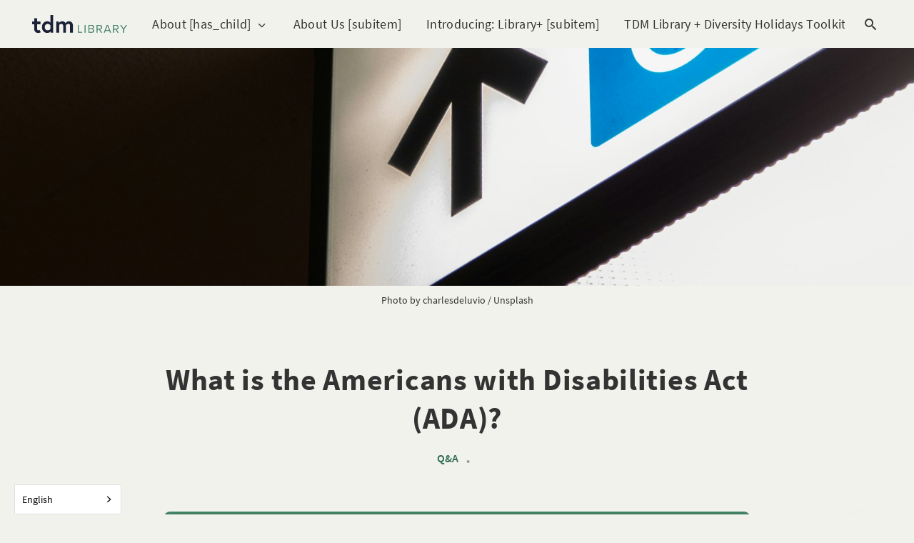

--- FILE ---
content_type: text/html; charset=utf-8
request_url: https://tdmlibrary.thediversitymovement.com/what-is-the-americans-with-disabilities-act-ada/
body_size: 8461
content:
<!DOCTYPE html>
<html lang="en">

<head>
  <meta charset="utf-8" />
  <meta http-equiv="X-UA-Compatible" content="IE=edge" />

  <title>What is the Americans with Disabilities Act (ADA)?</title>
  <meta name="HandheldFriendly" content="True" />
  <meta name="viewport" content="width=device-width, initial-scale=1.0" />

  <link rel="preload" href="https://tdmlibrary.thediversitymovement.com/assets/css/app.css?v=1852bae000" as="style" />
  <link rel="preload" href="https://tdmlibrary.thediversitymovement.com/assets/css/custom.css?v=1852bae000" as="style" />
  <link rel="preload" href="https://tdmlibrary.thediversitymovement.com/assets/js/manifest.js?v=1852bae000" as="script" />
  <link rel="preload" href="https://tdmlibrary.thediversitymovement.com/assets/js/vendor.js?v=1852bae000" as="script" />
  <link rel="preload" href="https://tdmlibrary.thediversitymovement.com/assets/js/app.js?v=1852bae000" as="script" />
  <link rel="preload" href="https://tdmlibrary.thediversitymovement.com/assets/js/dropdown.js?v=1852bae000" as="script" />
  <link rel="preload" href="https://tdmlibrary.thediversitymovement.com/assets/js/links.js?v=1852bae000" as="script" />

  <link rel="preload" href="https://tdmlibrary.thediversitymovement.com/assets/css/post.css?v=1852bae000" as="style" />
<link rel="preload" href="https://tdmlibrary.thediversitymovement.com/assets/js/post.js?v=1852bae000" as="script" />


  <style>
    /* These font-faces are here to make fonts work if the Ghost instance is installed in a subdirectory */

    /* source-sans-pro-regular */
    @font-face {
      font-family: 'Source Sans Pro';
      font-style: normal;
      font-weight: 400;
      font-display: swap;
      src: local('SourceSansPro-Regular'),
      url("https://tdmlibrary.thediversitymovement.com/assets/fonts/source-sans-pro/latin/source-sans-pro-regular.woff2?v=1852bae000") format('woff2'),
      url("https://tdmlibrary.thediversitymovement.com/assets/fonts/source-sans-pro/latin/source-sans-pro-regular.woff?v=1852bae000") format('woff');
    }

    /* source-sans-pro-600 */
    @font-face {
      font-family: 'Source Sans Pro';
      font-style: normal;
      font-weight: 600;
      font-display: swap;
      src: local('SourceSansPro-SemiBold'),
      url("https://tdmlibrary.thediversitymovement.com/assets/fonts/source-sans-pro/latin/source-sans-pro-600.woff2?v=1852bae000") format('woff2'),
      url("https://tdmlibrary.thediversitymovement.com/assets/fonts/source-sans-pro/latin/source-sans-pro-600.woff?v=1852bae000") format('woff');
    }

    /* source-sans-pro-700 */
    @font-face {
      font-family: 'Source Sans Pro';
      font-style: normal;
      font-weight: 700;
      font-display: swap;
      src: local('SourceSansPro-Bold'),
      url("https://tdmlibrary.thediversitymovement.com/assets/fonts/source-sans-pro/latin/source-sans-pro-700.woff2?v=1852bae000") format('woff2'),
      url("https://tdmlibrary.thediversitymovement.com/assets/fonts/source-sans-pro/latin/source-sans-pro-700.woff?v=1852bae000") format('woff');
    }

    /* iconmoon */
    @font-face {
      font-family: 'icomoon';
      font-weight: normal;
      font-style: normal;
      font-display: swap;
      src: url("https://tdmlibrary.thediversitymovement.com/assets/fonts/icomoon/icomoon.eot?101fc3?v=1852bae000");
      src: url("https://tdmlibrary.thediversitymovement.com/assets/fonts/icomoon/icomoon.eot?101fc3?v=1852bae000#iefix") format('embedded-opentype'),
      url("https://tdmlibrary.thediversitymovement.com/assets/fonts/icomoon/icomoon.ttf?101fc3?v=1852bae000") format('truetype'),
      url("https://tdmlibrary.thediversitymovement.com/assets/fonts/icomoon/icomoon.woff?101fc3?v=1852bae000") format('woff'),
      url("https://tdmlibrary.thediversitymovement.com/assets/fonts/icomoon/icomoon.svg?101fc3?v=1852bae000#icomoon") format('svg');
    }
  </style>

  <link rel="stylesheet" type="text/css" href="https://tdmlibrary.thediversitymovement.com/assets/css/app.css?v=1852bae000" media="screen" />
  <link rel="stylesheet" type="text/css" href="https://tdmlibrary.thediversitymovement.com/assets/css/custom.css?v=1852bae000" media="screen" />

  <link rel="stylesheet" type="text/css" href="https://tdmlibrary.thediversitymovement.com/assets/css/post.css?v=1852bae000" media="screen" />


  

  <meta name="description" content="The Americans with Disabilities Act (ADA) gives Federal civil rights protections to individuals with disabilities.">
    <link rel="icon" href="https://tdmlibrary.thediversitymovement.com/content/images/size/w256h256/2023/03/TDM-Icons_Green_Library.png" type="image/png">
    <link rel="canonical" href="https://tdmlibrary.thediversitymovement.com/what-is-the-americans-with-disabilities-act-ada/">
    <meta name="referrer" content="no-referrer-when-downgrade">
    
    <meta property="og:site_name" content="TDM Library">
    <meta property="og:type" content="article">
    <meta property="og:title" content="What is the Americans with Disabilities Act (ADA)?">
    <meta property="og:description" content="The Americans with Disabilities Act (ADA) gives Federal civil rights protections to individuals with disabilities.">
    <meta property="og:url" content="https://tdmlibrary.thediversitymovement.com/what-is-the-americans-with-disabilities-act-ada/">
    <meta property="og:image" content="https://images.unsplash.com/photo-1542587073-9ab99bcc5d6d?crop&#x3D;entropy&amp;cs&#x3D;tinysrgb&amp;fit&#x3D;max&amp;fm&#x3D;jpg&amp;ixid&#x3D;MnwxMTc3M3wwfDF8c2VhcmNofDEzfHxkaXNhYmlsaXR5fGVufDB8fHx8MTY3ODMwNDU4OA&amp;ixlib&#x3D;rb-4.0.3&amp;q&#x3D;80&amp;w&#x3D;2000">
    <meta property="article:published_time" content="2023-03-08T20:41:52.000Z">
    <meta property="article:modified_time" content="2023-03-16T16:12:45.000Z">
    <meta property="article:tag" content="Q&amp;amp;A">
    <meta property="article:tag" content="Disability &amp;amp; Accessibility">
    <meta property="article:tag" content="HR">
    
    <meta property="article:publisher" content="https://www.facebook.com/thediversitymovement">
    <meta name="twitter:card" content="summary_large_image">
    <meta name="twitter:title" content="What is the Americans with Disabilities Act (ADA)?">
    <meta name="twitter:description" content="The Americans with Disabilities Act (ADA) gives Federal civil rights protections to individuals with disabilities.">
    <meta name="twitter:url" content="https://tdmlibrary.thediversitymovement.com/what-is-the-americans-with-disabilities-act-ada/">
    <meta name="twitter:image" content="https://images.unsplash.com/photo-1542587073-9ab99bcc5d6d?crop&#x3D;entropy&amp;cs&#x3D;tinysrgb&amp;fit&#x3D;max&amp;fm&#x3D;jpg&amp;ixid&#x3D;MnwxMTc3M3wwfDF8c2VhcmNofDEzfHxkaXNhYmlsaXR5fGVufDB8fHx8MTY3ODMwNDU4OA&amp;ixlib&#x3D;rb-4.0.3&amp;q&#x3D;80&amp;w&#x3D;2000">
    <meta name="twitter:label1" content="Written by">
    <meta name="twitter:data1" content="TDM Staff">
    <meta name="twitter:label2" content="Filed under">
    <meta name="twitter:data2" content="Q&amp;A, Disability &amp; Accessibility, HR">
    <meta name="twitter:site" content="@diversitymvmt">
    <meta property="og:image:width" content="1200">
    <meta property="og:image:height" content="1800">
    
    <script type="application/ld+json">
{
    "@context": "https://schema.org",
    "@type": "Article",
    "publisher": {
        "@type": "Organization",
        "name": "TDM Library",
        "url": "https://tdmlibrary.thediversitymovement.com/",
        "logo": {
            "@type": "ImageObject",
            "url": "https://tdmlibrary.thediversitymovement.com/content/images/2023/03/TDM-Logos_Horizontal---Library-1.png"
        }
    },
    "author": {
        "@type": "Person",
        "name": "TDM Staff",
        "image": {
            "@type": "ImageObject",
            "url": "https://tdmlibrary.thediversitymovement.com/content/images/2023/05/Leadership-Team-1024x614.jpg",
            "width": 1024,
            "height": 614
        },
        "url": "https://tdmlibrary.thediversitymovement.com/author/tdmstaff/",
        "sameAs": [
            "http://thediversitymovement.com"
        ]
    },
    "headline": "What is the Americans with Disabilities Act (ADA)?",
    "url": "https://tdmlibrary.thediversitymovement.com/what-is-the-americans-with-disabilities-act-ada/",
    "datePublished": "2023-03-08T20:41:52.000Z",
    "dateModified": "2023-03-16T16:12:45.000Z",
    "image": {
        "@type": "ImageObject",
        "url": "https://images.unsplash.com/photo-1542587073-9ab99bcc5d6d?crop=entropy&cs=tinysrgb&fit=max&fm=jpg&ixid=MnwxMTc3M3wwfDF8c2VhcmNofDEzfHxkaXNhYmlsaXR5fGVufDB8fHx8MTY3ODMwNDU4OA&ixlib=rb-4.0.3&q=80&w=2000",
        "width": 1200,
        "height": 1800
    },
    "keywords": "Q&A, Disability & Accessibility, HR",
    "description": "The Americans with Disabilities Act (ADA) gives Federal civil rights protections to individuals with disabilities.",
    "mainEntityOfPage": "https://tdmlibrary.thediversitymovement.com/what-is-the-americans-with-disabilities-act-ada/"
}
    </script>

    <meta name="generator" content="Ghost 6.12">
    <link rel="alternate" type="application/rss+xml" title="TDM Library" href="https://tdmlibrary.thediversitymovement.com/rss/">
    <script defer src="https://cdn.jsdelivr.net/ghost/portal@~2.56/umd/portal.min.js" data-i18n="true" data-ghost="https://tdmlibrary.thediversitymovement.com/" data-key="06a8be52b05d84a8aaeef24e90" data-api="https://tdmlibrary.ghost.io/ghost/api/content/" data-locale="en" crossorigin="anonymous"></script><style id="gh-members-styles">.gh-post-upgrade-cta-content,
.gh-post-upgrade-cta {
    display: flex;
    flex-direction: column;
    align-items: center;
    font-family: -apple-system, BlinkMacSystemFont, 'Segoe UI', Roboto, Oxygen, Ubuntu, Cantarell, 'Open Sans', 'Helvetica Neue', sans-serif;
    text-align: center;
    width: 100%;
    color: #ffffff;
    font-size: 16px;
}

.gh-post-upgrade-cta-content {
    border-radius: 8px;
    padding: 40px 4vw;
}

.gh-post-upgrade-cta h2 {
    color: #ffffff;
    font-size: 28px;
    letter-spacing: -0.2px;
    margin: 0;
    padding: 0;
}

.gh-post-upgrade-cta p {
    margin: 20px 0 0;
    padding: 0;
}

.gh-post-upgrade-cta small {
    font-size: 16px;
    letter-spacing: -0.2px;
}

.gh-post-upgrade-cta a {
    color: #ffffff;
    cursor: pointer;
    font-weight: 500;
    box-shadow: none;
    text-decoration: underline;
}

.gh-post-upgrade-cta a:hover {
    color: #ffffff;
    opacity: 0.8;
    box-shadow: none;
    text-decoration: underline;
}

.gh-post-upgrade-cta a.gh-btn {
    display: block;
    background: #ffffff;
    text-decoration: none;
    margin: 28px 0 0;
    padding: 8px 18px;
    border-radius: 4px;
    font-size: 16px;
    font-weight: 600;
}

.gh-post-upgrade-cta a.gh-btn:hover {
    opacity: 0.92;
}</style><script async src="https://js.stripe.com/v3/"></script>
    <script defer src="https://cdn.jsdelivr.net/ghost/sodo-search@~1.8/umd/sodo-search.min.js" data-key="06a8be52b05d84a8aaeef24e90" data-styles="https://cdn.jsdelivr.net/ghost/sodo-search@~1.8/umd/main.css" data-sodo-search="https://tdmlibrary.ghost.io/" data-locale="en" crossorigin="anonymous"></script>
    <script defer src="https://cdn.jsdelivr.net/ghost/announcement-bar@~1.1/umd/announcement-bar.min.js" data-announcement-bar="https://tdmlibrary.thediversitymovement.com/" data-api-url="https://tdmlibrary.thediversitymovement.com/members/api/announcement/" crossorigin="anonymous"></script>
    <link href="https://tdmlibrary.thediversitymovement.com/webmentions/receive/" rel="webmention">
    <script defer src="/public/cards.min.js?v=1852bae000"></script>
    <link rel="stylesheet" type="text/css" href="/public/cards.min.css?v=1852bae000">
    <script defer src="/public/member-attribution.min.js?v=1852bae000"></script>
    <script defer src="/public/ghost-stats.min.js?v=1852bae000" data-stringify-payload="false" data-datasource="analytics_events" data-storage="localStorage" data-host="https://tdmlibrary.thediversitymovement.com/.ghost/analytics/api/v1/page_hit"  tb_site_uuid="0a8f8e55-516b-4538-a344-02f39ca9ad95" tb_post_uuid="42968e30-884c-4a3e-bef7-5e29ebe6dea7" tb_post_type="post" tb_member_uuid="undefined" tb_member_status="undefined"></script><style>:root {--ghost-accent-color: #428263;}</style>
    <script id="Cookiebot" src="https://consent.cookiebot.com/uc.js" data-cbid="7b2970d3-8b1d-41d8-813f-3cd6d7c3ca2f" data-blockingmode="auto" type="text/javascript"></script>

<style>
  :root {
    --background-color: #f2f2ec;
    --footer-background-color: #428263;
    --header-menu-gradient-second-color: #e2e2e2;
    --secondary-subtle-color: #bccdca;
    --link-color: #306d4f;
  }
</style>

<style>
  /* Remove redundant padding from Vimeo video embeds */
  div:has(> .fluid-width-video-wrapper) {
    padding: 0 !important;
  }
</style>

<style>
.m-heading__meta__time {
    display: none;
}
.m-article-card__timestamp span:nth-child(1) {
    display: none;
}
/* END - For removing date from card and post */
</style>


<style>
  .m-featured-article__tag,
  .m-article-card__tag,
  .m-heading__meta__tag,
  .m-small-text a,
  .gh-portal-close,
  .m-tags.in-post a,
  .m-footer-copyright a {
    display: inline-block;
    min-height: 24px;
  }
</style>


<!-- Start of Plausible.io from Outpost -->
<script defer="defer" data-domain="tdmlibrary.thediversitymovement.com" src="https://plausible.io/js/script.hash.outbound-links.js"></script>
<!-- End of Plausible.io from Outpost -->



<!--Weglot -->
<script type="text/javascript" src="https://cdn.weglot.com/weglot.min.js"></script>
<script>
    Weglot.initialize({
        api_key: 'wg_dcad06c556dc4ec69026737d6d9bb8b59'
    });
</script>

  <style>
    :root {
      --primary-subtle-color: var(--ghost-accent-color) !important;
    }
  </style>

  <script>
    // @license magnet:?xt=urn:btih:d3d9a9a6595521f9666a5e94cc830dab83b65699&dn=expat.txt Expat
    const ghostHost = "https://tdmlibrary.thediversitymovement.com"
      // @license-end
  </script>

  <script>
    const nativeSearchEnabled = true
  </script>



  <script>
    if (typeof Storage !== 'undefined') {
      const currentSavedTheme = localStorage.getItem('theme')

      if (currentSavedTheme && currentSavedTheme === 'dark') {
        document.documentElement.setAttribute('data-theme', 'dark')
      } else {
        document.documentElement.setAttribute('data-theme', 'light')
      }
    }
  </script>
</head>

<body class="post-template tag-q-a tag-disability-accessibility tag-hr">
  


 
  
<header class="m-header with-picture js-header">
  <div class="m-mobile-topbar" data-animate="fade-down">
    <button class="m-icon-button in-mobile-topbar js-open-menu" aria-label=" Open menu">
      <span class="icon-menu" aria-hidden="true"></span>
    </button>
    <a href="https://tdmlibrary.thediversitymovement.com" class="m-logo in-mobile-topbar">
      <img src="https://tdmlibrary.thediversitymovement.com/content/images/2023/03/TDM-Logos_Horizontal---Library-1.png" alt="TDM Library" class="">
    </a>
    <button class="m-icon-button in-mobile-topbar " data-ghost-search aria-label=" Open search">
      <span class="icon-search" aria-hidden="true"></span>
    </button>
  </div>
  <div class="m-menu js-menu">
    <button class="m-icon-button outlined as-close-menu js-close-menu" aria-label=" Close menu">
      <span class="icon-close"></span>
    </button>
    <div class="m-menu__main" data-animate="fade-down">
      <div class="l-wrapper">
        <div class="m-nav js-main-nav">
          <nav class="m-nav__left js-main-nav-left" role="navigation" aria-label=" Main menu">
            <ul>
              <li class="only-desktop">
                <a href="https://tdmlibrary.thediversitymovement.com" class="m-logo">
                  <img src="https://tdmlibrary.thediversitymovement.com/content/images/2023/03/TDM-Logos_Horizontal---Library-1.png" alt="TDM Library"
                    class="">
                </a>
              </li>
              
    <li class="nav-about-has_child">
      <a href="https://tdmlibrary.thediversitymovement.com/">About [has_child]</a>
    </li>
    <li class="nav-about-us-subitem">
      <a href="https://tdmlibrary.thediversitymovement.com/about-tdm-library/">About Us [subitem]</a>
    </li>
    <li class="nav-introducing-library-subitem">
      <a href="https://thediversitymovement.com/library-plus/">Introducing: Library+ [subitem]</a>
    </li>
    <li class="nav-tdm-library-diversity-holidays-toolkit-subitem">
      <a href="https://tdmlibrary.thediversitymovement.com/tdm-library-diversity-holidays-toolkit/">TDM Library + Diversity Holidays Toolkit [subitem]</a>
    </li>
    <li class="nav-team-membership-subitem">
      <a href="https://tdmlibrary.thediversitymovement.com/tdm-library-for-teams/">Team Membership [subitem]</a>
    </li>
    <li class="nav-top-recommended">
      <a href="https://tdmlibrary.thediversitymovement.com/top-recommended/">Top Recommended</a>
    </li>
    <li class="nav-leadership-experts">
      <a href="https://tdmlibrary.thediversitymovement.com/playlists/">Leadership Experts</a>
    </li>
    <li class="nav-topics-has_child">
      <a href="https://tdmlibrary.thediversitymovement.com/">Topics [has_child]</a>
    </li>
    <li class="nav-all-topics-subitem">
      <a href="https://tdmlibrary.thediversitymovement.com/tags/">All Topics [subitem]</a>
    </li>
    <li class="nav-inclusive-leadership-subitem">
      <a href="https://tdmlibrary.thediversitymovement.com/inclusive-leadership-showcase/">Inclusive Leadership [subitem]</a>
    </li>
    <li class="nav-dei-committees-councils-subitem">
      <a href="https://tdmlibrary.thediversitymovement.com/dei-committees-councils/">DEI Committees &amp; Councils [subitem]</a>
    </li>
    <li class="nav-inclusive-language-subitem">
      <a href="https://tdmlibrary.thediversitymovement.com/inclusive-language-showcase/">Inclusive Language [subitem]</a>
    </li>
    <li class="nav-inclusive-marketing-subitem">
      <a href="https://tdmlibrary.thediversitymovement.com/inclusive-marketing-showcase/">Inclusive Marketing [subitem]</a>
    </li>
    <li class="nav-dei-strategy-subitem">
      <a href="https://tdmlibrary.thediversitymovement.com/dei-strategy/">DEI Strategy [subitem]</a>
    </li>
    <li class="nav-resources-has_child">
      <a href="https://tdmlibrary.thediversitymovement.com/">Resources [has_child]</a>
    </li>
    <li class="nav-articles-subitem">
      <a href="https://tdmlibrary.thediversitymovement.com/tag/articles/">Articles [subitem]</a>
    </li>
    <li class="nav-checklists-subitem">
      <a href="https://tdmlibrary.thediversitymovement.com/tag/checklists/">Checklists [subitem]</a>
    </li>
    <li class="nav-guides-subitem">
      <a href="https://tdmlibrary.thediversitymovement.com/tag/guidebook/">Guides [subitem]</a>
    </li>
    <li class="nav-q-a-subitem">
      <a href="https://tdmlibrary.thediversitymovement.com/tag/q-a/">Q&amp;A [subitem]</a>
    </li>
    <li class="nav-microvideos-subitem">
      <a href="https://tdmlibrary.thediversitymovement.com/tag/microvideo/">MicroVideos [subitem]</a>
    </li>
    <li class="nav-podcasts-subitem">
      <a href="https://tdmlibrary.thediversitymovement.com/tag/podcast/">Podcasts [subitem]</a>
    </li>
    <li class="nav-webinars-subitem">
      <a href="https://tdmlibrary.thediversitymovement.com/tag/webinars/">Webinars [subitem]</a>
    </li>
    <li class="nav-white-papers-subitem">
      <a href="https://tdmlibrary.thediversitymovement.com/tag/whitepapers/">White Papers [subitem]</a>
    </li>
    <li class="nav-events">
      <a href="https://tdmlibrary.thediversitymovement.com/upcoming-events/">Events</a>
    </li>

              <li class="more">
                <span>
                  <a href="javascript:void(0);" class="js-open-secondary-menu">
                    More
                    <span class="icon-chevron-down" aria-hidden="true"></span>
                  </a>
                </span>
              </li>
            </ul>
          </nav>
          <div class="m-nav__right">
            <button class="m-icon-button in-menu-main " data-ghost-search aria-label=" Open search">
              <span class="icon-search" aria-hidden="true"></span>
            </button>
          </div>
        </div>
      </div>
    </div>
  </div>

  <div id="secondary-navigation-template" style="display: none;">
    
  <ul class="m-secondary-menu">
      <li class="nav-authors">
        <a href="https://tdmlibrary.thediversitymovement.com/authors/">Authors</a>
      </li>
      <li class="nav-consultation-training">
        <a href="https://thediversitymovement.com/approach/">Consultation &amp; Training</a>
      </li>
      <li class="nav-courses">
        <a href="https://thediversitymovement.com/courses/">Courses</a>
      </li>
      <li class="nav-library">
        <a href="https://thediversitymovement.com/library-plus/">Library+</a>
      </li>
      <li class="nav-microvideos">
        <a href="https://thediversitymovement.com/microvideos/">MicroVideos</a>
      </li>
      <li class="nav-tdm-leaderview">
        <a href="https://thediversitymovement.com/leaderview/">TDM LeaderView</a>
      </li>
      <li class="nav-wpo-center-for-organizational-effectiveness">
        <a href="https://consulting.workplaceoptions.com/">WPO Center for Organizational Effectiveness</a>
      </li>
  </ul>

  </div>
</header>
  <main class="main-wrap">
    
  <section class="m-hero with-picture" data-animate="fade">
    <div class="m-hero__picture in-post">
      <img
        srcset="
          https://images.unsplash.com/photo-1542587073-9ab99bcc5d6d?crop&#x3D;entropy&amp;cs&#x3D;tinysrgb&amp;fit&#x3D;max&amp;fm&#x3D;jpg&amp;ixid&#x3D;MnwxMTc3M3wwfDF8c2VhcmNofDEzfHxkaXNhYmlsaXR5fGVufDB8fHx8MTY3ODMwNDU4OA&amp;ixlib&#x3D;rb-4.0.3&amp;q&#x3D;80&amp;w&#x3D;300 300w,
          https://images.unsplash.com/photo-1542587073-9ab99bcc5d6d?crop&#x3D;entropy&amp;cs&#x3D;tinysrgb&amp;fit&#x3D;max&amp;fm&#x3D;jpg&amp;ixid&#x3D;MnwxMTc3M3wwfDF8c2VhcmNofDEzfHxkaXNhYmlsaXR5fGVufDB8fHx8MTY3ODMwNDU4OA&amp;ixlib&#x3D;rb-4.0.3&amp;q&#x3D;80&amp;w&#x3D;600 600w,
          https://images.unsplash.com/photo-1542587073-9ab99bcc5d6d?crop&#x3D;entropy&amp;cs&#x3D;tinysrgb&amp;fit&#x3D;max&amp;fm&#x3D;jpg&amp;ixid&#x3D;MnwxMTc3M3wwfDF8c2VhcmNofDEzfHxkaXNhYmlsaXR5fGVufDB8fHx8MTY3ODMwNDU4OA&amp;ixlib&#x3D;rb-4.0.3&amp;q&#x3D;80&amp;w&#x3D;1000 1000w,
          https://images.unsplash.com/photo-1542587073-9ab99bcc5d6d?crop&#x3D;entropy&amp;cs&#x3D;tinysrgb&amp;fit&#x3D;max&amp;fm&#x3D;jpg&amp;ixid&#x3D;MnwxMTc3M3wwfDF8c2VhcmNofDEzfHxkaXNhYmlsaXR5fGVufDB8fHx8MTY3ODMwNDU4OA&amp;ixlib&#x3D;rb-4.0.3&amp;q&#x3D;80&amp;w&#x3D;2000 2000w
        "
        sizes="(max-width: 600px) 600px, (max-width: 1000px) 1000px, 2000px"
        src="https://images.unsplash.com/photo-1542587073-9ab99bcc5d6d?crop&#x3D;entropy&amp;cs&#x3D;tinysrgb&amp;fit&#x3D;max&amp;fm&#x3D;jpg&amp;ixid&#x3D;MnwxMTc3M3wwfDF8c2VhcmNofDEzfHxkaXNhYmlsaXR5fGVufDB8fHx8MTY3ODMwNDU4OA&amp;ixlib&#x3D;rb-4.0.3&amp;q&#x3D;80&amp;w&#x3D;1000"
        alt=""
      />
    </div>
    </section>
    <div class="l-wrapper in-caption">
      <p class="m-small-text align-center">
        Photo by <a href="https://unsplash.com/@charlesdeluvio?utm_source=ghost&utm_medium=referral&utm_campaign=api-credit">charlesdeluvio</a> / <a href="https://unsplash.com/?utm_source=ghost&utm_medium=referral&utm_campaign=api-credit">Unsplash</a>
      </p>
    </div>

    <article>
      <div class="l-content in-post">
        <div class="l-wrapper in-post  js-animation-wrapper"
          data-animate="fade-up">
          <div class="l-post-content js-progress-content">
            <header class="m-heading">
              <h1 class="m-heading__title in-post">What is the Americans with Disabilities Act (ADA)?</h1>
              <div class="m-heading__meta">
                <a href="https://tdmlibrary.thediversitymovement.com/tag/q-a/" class="m-heading__meta__tag">Q&amp;A</a>
                <span class="m-heading__meta__divider" aria-hidden="true">&bull;</span>
                <span class="m-heading__meta__time">Mar 8, 2023</span>
              </div>
            </header>
            <div class="pos-relative js-post-content">
              <div class="m-share">
                <div class="m-share__content js-sticky">
                  <a href="https://www.linkedin.com/shareArticle?mini=true&amp;url=https://tdmlibrary.thediversitymovement.com/what-is-the-americans-with-disabilities-act-ada/&amp;title=What%20is%20the%20Americans%20with%20Disabilities%20Act%20(ADA)%3F"
                    class="m-icon-button filled in-share" target="_blank" rel="noopener" aria-label="LinkedIn">
                    <span class="icon-linkedin" aria-hidden="true"></span>
                  </a>
                  <a href="https://www.facebook.com/sharer/sharer.php?u=https://tdmlibrary.thediversitymovement.com/what-is-the-americans-with-disabilities-act-ada/"
                    class="m-icon-button filled in-share" target="_blank" rel="noopener" aria-label="Facebook">
                    <span class="icon-facebook" aria-hidden="true"></span>
                  </a>
                  <a href="https://twitter.com/intent/tweet?text=What%20is%20the%20Americans%20with%20Disabilities%20Act%20(ADA)%3F&url=https://tdmlibrary.thediversitymovement.com/what-is-the-americans-with-disabilities-act-ada/"
                    class="m-icon-button filled in-share" target="_blank" rel="noopener" aria-label="Twitter">
                    <span class="icon-twitter" aria-hidden="true"></span>
                  </a>
                  <button class="m-icon-button filled in-share progress js-scrolltop" aria-label=" Scroll to
                    top">
                    <span class="icon-arrow-top" aria-hidden="true"></span>
                    <svg aria-hidden="true">
                      <circle class="progress-ring__circle js-progress" fill="transparent" r="0" />
                    </svg>
                  </button>
                </div>
              </div>
                
<aside class="gh-post-upgrade-cta">
    <div class="gh-post-upgrade-cta-content" style="background-color: #428263">
            <h2>Want to view this content?</h2>
            <a class="gh-btn" data-portal="signup" style="color:#428263">Get 14 Days Free</a>
            <p><small>Already have an account? <a data-portal="signin">Sign in</a></small></p>
    </div>
</aside>
              <section class="m-tags in-post">
                <h3 class="m-submenu-title">Tags</h3>
                <ul>
                  <li>
                    <a href="/tag/q-a/" title="Q&amp;A">Q&amp;A</a>
                  </li>
                  <li>
                    <a href="/tag/disability-accessibility/" title="Disability &amp; Accessibility">Disability &amp; Accessibility</a>
                  </li>
                  <li>
                    <a href="/tag/hr/" title="HR">HR</a>
                  </li>
                </ul>
              </section>
            </div>
          </div>
        </div>
        <section class="m-subscribe-section js-newsletter">
          <div class="l-wrapper in-post">
            <div class="m-subscribe-section__content">
              <div class="m-subscribe-section__text">
                <h4 class="m-subscribe-section__title">Subscribe to our newsletter</h4>
                <p class="m-subscribe-section__description">
                  Get the latest posts delivered right to your inbox.
                </p>
              </div>
              <div class="m-subscribe-section__form">
                
<div class="m-subscribe-section__form">
  <form data-members-form="subscribe" id="newsletter-form" class="m-subscribe-section__container">
    <div class="m-subscribe__form">
      <div class="pos-relative">
        <label for="newsletter-input" class="sr-only">Your email address</label>
        <input data-members-email id="newsletter-input" class="m-input in-subscribe-section" type="email"
          placeholder="Your email address" required />
      </div>
      <button id="newsletter-button" class="m-button primary block" type="submit">Subscribe</button>
    </div>
    <div class="m-subscribe__success">
      <header class="m-heading no-margin">
        <img src="https://tdmlibrary.thediversitymovement.com/assets/images/success.png?v=1852bae000" alt="Success!" class="m-subscribe__success_icon">
        <p class="m-heading__description in-newsletter-form">
          Now check your inbox and click the link to confirm your subscription.
        </p>
      </header>
    </div>
    <p class="m-subscribe__invalid m-small-text">
      Please enter a valid email address
    </p>
    <p class="m-subscribe__error m-small-text">
      Oops! There was an error sending the email, please try later.
    </p>
  </form>
</div>
              </div>
            </div>
          </div>
        </section>
        <section class="m-author">
          <div class="m-author__content">
            <div class="m-author__picture">
              <a href="https://tdmlibrary.thediversitymovement.com/author/tdmstaff/" class="m-author-picture" aria-label="TDM Staff">
                <div style="background-image: url(https://tdmlibrary.thediversitymovement.com/content/images/2023/05/Leadership-Team-1024x614.jpg);"></div>
              </a>
            </div>
            <div class="m-author__info">
              <h4 class="m-author__name">
                <a href="https://tdmlibrary.thediversitymovement.com/author/tdmstaff/">TDM Staff</a>
              </h4>
              <p class="m-author__bio">A disruptor in the world of diversity training vendors, our experts leverage the intersection of education, coaching, technology, and analytics to help build thriving, sustainable workplace cultures.</p>
              <ul class="m-author-links">
                <li>
                  <a href="http://thediversitymovement.com" target="_blank" rel="noopener" aria-label=" Website">
                    <span class="icon-globe" aria-hidden="true"></span>
                  </a>
                </li>
              </ul>
            </div>
          </div>
        </section>
        <section class="m-recommended">
          <div class="l-wrapper in-recommended">
            <h3 class="m-section-title in-recommended">Recommended for you</h3>
            <div class="m-recommended-articles">
              <div class="m-recommended-slider swiper js-recommended-slider">
                <div class="swiper-wrapper">
                  
<div class="m-recommended-slider__item swiper-slide">
  <article class="m-article-card  post tag-articles tag-hr tag-retention tag-workplace-culture">
    <div class="m-article-card__picture">
      <a href="/are-your-employees-engaged/" class="m-article-card__picture-link" aria-hidden="true" tabindex="-1"></a>
      <img class="m-article-card__picture-background" src="/content/images/size/w600/2024/07/pexels-fauxels-3184360-1.jpg" loading="lazy" alt="">
      <a href="https://tdmlibrary.thediversitymovement.com/author/kaela/" class="m-article-card__author js-tooltip" aria-label="Kaela Sosa"
        data-tippy-content=" Posted by Kaela Sosa ">
        <div style="background-image: url(/content/images/size/w100/2023/03/Screenshot-2023-03-29-at-10.12.56-AM.png);"></div>
      </a>
    </div>
    <div class="m-article-card__info">
      <a href="https://tdmlibrary.thediversitymovement.com/tag/articles/" class="m-article-card__tag">Articles</a>
        <a href="/are-your-employees-engaged/" class="m-article-card__info-link" aria-label="Are Your Employees Engaged? Essential Strategies to Measure Workplace Morale">
          <div>
            <h2
              class="m-article-card__title js-article-card-title "
              title="Are Your Employees Engaged? Essential Strategies to Measure Workplace Morale">
              Are Your Employees Engaged? Essential Strategies to Measure Workplace Morale
            </h2>
          </div>
          <div class="m-article-card__timestamp">
            <span>4 months ago</span>
            <span>&bull;</span>
            <span>4 min read</span>
          </div>
        </a>
      </div>
  </article>
</div>
<div class="m-recommended-slider__item swiper-slide">
  <article class="m-article-card  post tag-diversity-holidays tag-disability-accessibility tag-articles">
    <div class="m-article-card__picture">
      <a href="/world-ms-day-building-connection-and-understanding-for-people-with-multiple-sclerosis/" class="m-article-card__picture-link" aria-hidden="true" tabindex="-1"></a>
      <img class="m-article-card__picture-background" src="/content/images/size/w600/2025/10/photo-1707303357679-be0dff7f4093.jpeg" loading="lazy" alt="">
      <a href="https://tdmlibrary.thediversitymovement.com/author/tdmstaff/" class="m-article-card__author js-tooltip" aria-label="TDM Staff"
        data-tippy-content=" Posted by TDM Staff ">
        <div style="background-image: url(/content/images/size/w100/2023/05/Leadership-Team-1024x614.jpg);"></div>
      </a>
    </div>
    <div class="m-article-card__info">
      <a href="https://tdmlibrary.thediversitymovement.com/tag/diversity-holidays/" class="m-article-card__tag">Diversity Holidays</a>
        <a href="/world-ms-day-building-connection-and-understanding-for-people-with-multiple-sclerosis/" class="m-article-card__info-link" aria-label="World MS Day: Building Connection and Understanding for People with Multiple Sclerosis">
          <div>
            <h2
              class="m-article-card__title js-article-card-title "
              title="World MS Day: Building Connection and Understanding for People with Multiple Sclerosis">
              World MS Day: Building Connection and Understanding for People with Multiple Sclerosis
            </h2>
          </div>
          <div class="m-article-card__timestamp">
            <span>5 months ago</span>
            <span>&bull;</span>
            <span>2 min read</span>
          </div>
        </a>
      </div>
  </article>
</div>
<div class="m-recommended-slider__item swiper-slide">
  <article class="m-article-card  post tag-q-a tag-religion tag-diversity-holidays">
    <div class="m-article-card__picture">
      <a href="/what-is-rosh-hashanah/" class="m-article-card__picture-link" aria-hidden="true" tabindex="-1"></a>
      <img class="m-article-card__picture-background" src="https://images.unsplash.com/photo-1583650492769-6bd3a8b8cff9?crop&#x3D;entropy&amp;cs&#x3D;tinysrgb&amp;fit&#x3D;max&amp;fm&#x3D;jpg&amp;ixid&#x3D;MnwxMTc3M3wwfDF8c2VhcmNofDF8fGpld2lzaHxlbnwwfHx8fDE2Nzg3MzcxNDY&amp;ixlib&#x3D;rb-4.0.3&amp;q&#x3D;80&amp;w&#x3D;600" loading="lazy" alt="">
      <a href="https://tdmlibrary.thediversitymovement.com/author/tdmstaff/" class="m-article-card__author js-tooltip" aria-label="TDM Staff"
        data-tippy-content=" Posted by TDM Staff ">
        <div style="background-image: url(/content/images/size/w100/2023/05/Leadership-Team-1024x614.jpg);"></div>
      </a>
    </div>
    <div class="m-article-card__info">
      <a href="https://tdmlibrary.thediversitymovement.com/tag/q-a/" class="m-article-card__tag">Q&amp;A</a>
        <a href="/what-is-rosh-hashanah/" class="m-article-card__info-link" aria-label="What is Rosh Hashanah?">
          <div>
            <h2
              class="m-article-card__title js-article-card-title "
              title="What is Rosh Hashanah?">
              What is Rosh Hashanah?
            </h2>
          </div>
          <div class="m-article-card__timestamp">
            <span>5 months ago</span>
            <span>&bull;</span>
            <span></span>
          </div>
        </a>
      </div>
  </article>
</div>
                </div>
                <button class="m-icon-button filled in-recommended-articles swiper-button-prev" aria-label="
                  Previous">
                  <span class="icon-arrow-left" aria-hidden="true"></span>
                </button>
                <button class="m-icon-button filled in-recommended-articles swiper-button-next" aria-label="
                  Next">
                  <span class="icon-arrow-right" aria-hidden="true"></span>
                </button>
              </div>
            </div>
          </div>
        </section>
      </div>
    </article>
  </main>




  
<footer class="m-footer">
<div class="m-footer__content">
     <nav class="m-footer__nav-secondary" role="navigation" aria-label=" Secondary menu in footer"> 
  <ul class="m-secondary-menu">
      <li class="nav-authors">
        <a href="https://tdmlibrary.thediversitymovement.com/authors/">Authors</a>
      </li>
      <li class="nav-consultation-training">
        <a href="https://thediversitymovement.com/approach/">Consultation &amp; Training</a>
      </li>
      <li class="nav-courses">
        <a href="https://thediversitymovement.com/courses/">Courses</a>
      </li>
      <li class="nav-library">
        <a href="https://thediversitymovement.com/library-plus/">Library+</a>
      </li>
      <li class="nav-microvideos">
        <a href="https://thediversitymovement.com/microvideos/">MicroVideos</a>
      </li>
      <li class="nav-tdm-leaderview">
        <a href="https://thediversitymovement.com/leaderview/">TDM LeaderView</a>
      </li>
      <li class="nav-wpo-center-for-organizational-effectiveness">
        <a href="https://consulting.workplaceoptions.com/">WPO Center for Organizational Effectiveness</a>
      </li>
  </ul>

</nav>
<nav class="m-footer-social">
<a href="https://www.linkedin.com/company/the-diversity-movement" target="_blank" rel="noopener" aria-label="Linkedin">
<span class="icon-linkedin" aria-hidden="true"/>
</a>
<a href="https://www.instagram.com/thediversitymovement/" target="_blank" rel="noopener" aria-label="Instagram">
<span class="icon-instagram" aria-hidden="true"/>
</a>
        <a href="https://x.com/diversitymvmt" target="_blank" rel="noopener" aria-label="Twitter">
<span class="icon-twitter" aria-hidden="true"/>
</a>
        <a href="https://www.facebook.com/thediversitymovement" target="_blank" rel="noopener" aria-label="Facebook">
<span class="icon-facebook" aria-hidden="true"/>
</a>
</nav>
<p class="m-footer-copyright">
<span>TDM Library &copy; <a href="https://thediversitymovement.com/copyright-notice/" target="_blank" rel="noopener">2026</a>
</span>
<span>&nbsp; &bull; &nbsp;</span>
<span>Privacy <a href="https://thediversitymovement.com/privacy-policy/" target="_blank" rel="noopener">Privacy</a>
</span>
<span>&nbsp; &bull; &nbsp;</span>
<span>Terms of Use <a href="https://thediversitymovement.com/terms-of-use/" target="_blank" rel="noopener">Terms of Use</a>
</span>
</p>
</div>
</footer>
  <script src="https://code.jquery.com/jquery-3.6.3.min.js"></script>
  <script defer src="https://tdmlibrary.thediversitymovement.com/assets/js/manifest.js?v=1852bae000"></script>
  <script defer src="https://tdmlibrary.thediversitymovement.com/assets/js/vendor.js?v=1852bae000"></script>
  <script defer src="https://tdmlibrary.thediversitymovement.com/assets/js/app.js?v=1852bae000"></script>
  <script defer src="https://tdmlibrary.thediversitymovement.com/assets/js/dropdown.js?v=1852bae000"></script>
  <script defer src="https://tdmlibrary.thediversitymovement.com/assets/js/links.js?v=1852bae000"></script>

    <script defer src="https://tdmlibrary.thediversitymovement.com/assets/js/post.js?v=1852bae000"></script>


  <script type="text/javascript">
//AC Tracking on TDM Property
(function(e,t,o,n,p,r,i){e.visitorGlobalObjectAlias=n;e[e.visitorGlobalObjectAlias]=e[e.visitorGlobalObjectAlias]||function(){(e[e.visitorGlobalObjectAlias].q=e[e.visitorGlobalObjectAlias].q||[]).push(arguments)};e[e.visitorGlobalObjectAlias].l=(new Date).getTime();r=t.createElement("script");r.src=o;r.async=true;i=t.getElementsByTagName("script")[0];i.parentNode.insertBefore(r,i)})(window,document,"https://diffuser-cdn.app-us1.com/diffuser/diffuser.js","vgo");

vgo('setAccount', '651572255');

vgo('setTrackByDefault', true);

vgo('process');

</script>


<script src="https://code.jquery.com/jquery-3.6.3.min.js"></script>
<script>
!function(w,d,id,ns,s){var c=w[ns]=w[ns]||{};if(c.ready||(c.q=[],c.ready=function(){c.q.push(arguments)}),!d.getElementById(id)){var e=d.createElement(s);e.id=id,e.defer=true,e.src="https://assets.context.ly/kit/6.latest/loader.js";var h=d.getElementsByTagName(s)[0];h.parentNode.insertBefore(e,h)}}(window,document,"ctx-loader","Contextly","script");
</script>
<script>
Contextly.ready('widgets');
</script>
<script>
  const OutpostPub = {
    apiDomain: "https://tdmlibrarythediversitymovementcom.outpost.pub",
    apiKey: "89ee6208-04bc-4a99-bf86-c6999f2f8fee",
    siteName: "TDM Library",
    memberId: "",
    memberEmail: "",
        post: {
          id: "6408f2e97a55ad003d1dde8f",
          tags: ["Q&amp;A", "Disability &amp; Accessibility", "HR"],
        }
  }
</script>
<script defer src="https://tdmlibrary.thediversitymovement.com/assets/https://assets.outpostpublishingcoop.com/assets/v2/js/outpost-pub.js?v=1852bae000"></script>
</body>

</html>

--- FILE ---
content_type: application/javascript
request_url: https://prism.app-us1.com/?a=651572255&u=https%3A%2F%2Ftdmlibrary.thediversitymovement.com%2Fwhat-is-the-americans-with-disabilities-act-ada%2F
body_size: 124
content:
window.visitorGlobalObject=window.visitorGlobalObject||window.prismGlobalObject;window.visitorGlobalObject.setVisitorId('7b7e5204-8c0a-4e7f-b37e-d886b73877aa', '651572255');window.visitorGlobalObject.setWhitelistedServices('tracking', '651572255');

--- FILE ---
content_type: application/x-javascript
request_url: https://consentcdn.cookiebot.com/consentconfig/7b2970d3-8b1d-41d8-813f-3cd6d7c3ca2f/tdmlibrary.thediversitymovement.com/configuration.js
body_size: 277
content:
CookieConsent.configuration.tags.push({id:190612640,type:"script",tagID:"",innerHash:"",outerHash:"",tagHash:"14262578938099",url:"https://embed.typeform.com/next/embed.js",resolvedUrl:"https://embed.typeform.com/next/embed.js",cat:[1]});CookieConsent.configuration.tags.push({id:190612642,type:"script",tagID:"",innerHash:"",outerHash:"",tagHash:"1965295355857",url:"",resolvedUrl:"",cat:[3,4]});CookieConsent.configuration.tags.push({id:190612644,type:"script",tagID:"",innerHash:"",outerHash:"",tagHash:"12273631757046",url:"https://cdn.weglot.com/weglot.min.js",resolvedUrl:"https://cdn.weglot.com/weglot.min.js",cat:[5]});CookieConsent.configuration.tags.push({id:190612647,type:"script",tagID:"",innerHash:"",outerHash:"",tagHash:"5729459165257",url:"https://js.stripe.com/v3/",resolvedUrl:"https://js.stripe.com/v3/",cat:[1,2]});CookieConsent.configuration.tags.push({id:190612651,type:"script",tagID:"",innerHash:"",outerHash:"",tagHash:"15334975154106",url:"",resolvedUrl:"",cat:[4]});CookieConsent.configuration.tags.push({id:190612652,type:"script",tagID:"",innerHash:"",outerHash:"",tagHash:"8524490325786",url:"https://tdmlibrary.thediversitymovement.com/public/member-attribution.min.js?v=24b7bee568",resolvedUrl:"https://tdmlibrary.thediversitymovement.com/public/member-attribution.min.js?v=24b7bee568",cat:[3]});CookieConsent.configuration.tags.push({id:190612653,type:"iframe",tagID:"",innerHash:"",outerHash:"",tagHash:"2742792623910",url:"https://www.youtube.com/embed/AiCqvIwd69U?feature=oembed",resolvedUrl:"https://www.youtube.com/embed/AiCqvIwd69U?feature=oembed",cat:[4]});CookieConsent.configuration.tags.push({id:190612654,type:"script",tagID:"",innerHash:"",outerHash:"",tagHash:"4840318941268",url:"https://tdmlibrary.thediversitymovement.com/assets/js/vendor.js?v=24b7bee568",resolvedUrl:"https://tdmlibrary.thediversitymovement.com/assets/js/vendor.js?v=24b7bee568",cat:[3]});